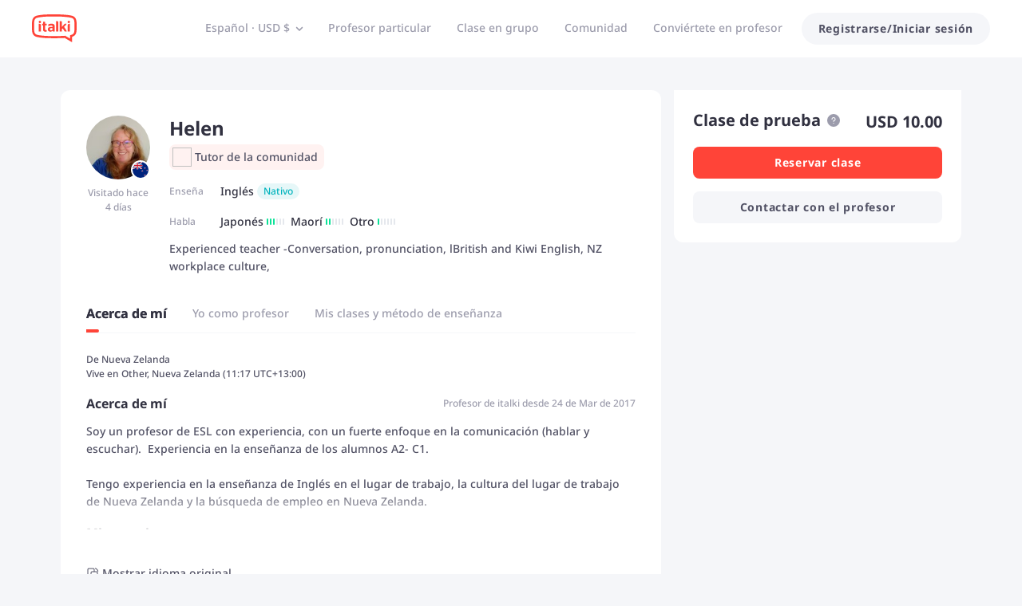

--- FILE ---
content_type: text/javascript
request_url: https://scdn.italki.com/ng/_next/static/chunks/21929.aab5fb3a004d22ba.js
body_size: 322
content:
"use strict";(self.webpackChunk_N_E=self.webpackChunk_N_E||[]).push([[21929],{21929:function(n,e,t){t.r(e);var a=t(52322),d=t(2784),r=t(45847),s=t.n(r);e.default=d.memo(function(n){let{country:e,userID:t,isAnalyticalGranted:d,isAdvertisingGranted:r}=n;return(0,a.jsxs)(a.Fragment,{children:[(0,a.jsx)(s(),{id:"gtm-consent-default",strategy:"beforeInteractive",dangerouslySetInnerHTML:{__html:"\n            window.dataLayer = window.dataLayer || [];\n            function gtag(){dataLayer.push(arguments);}\n            gtag('consent', 'default', {\n              'ad_storage': 'denied',\n              'analytics_storage': 'denied',\n              'ad_personalization': 'denied',\n              'ad_user_data': 'denied'\n            });\n          "}}),(0,a.jsx)(s(),{id:"gtm",strategy:"afterInteractive",dangerouslySetInnerHTML:{__html:"\n            window.dataLayer.push({\n              'country': '".concat(e,"'\n            });\n\n            ").concat(t?"\n              window.dataLayer.push({\n                'user_id': '".concat(t,"'\n              });\n            "):"","\n            (function(w,d,s,l,i){w[l]=w[l]||[];w[l].push({'gtm.start':\n            new Date().getTime(),event:'gtm.js'});var f=d.getElementsByTagName(s)[0],\n            j=d.createElement(s),dl=l!='dataLayer'?'&l='+l:'';j.async=true;j.src=\n            'https://www.googletagmanager.com/gtm.js?id='+i+dl;f.parentNode.insertBefore(j,f);\n            })(window,document,'script','dataLayer', 'GTM-N6LVCVW');\n          ")}}),(0,a.jsx)(s(),{id:"gtm-consent-update",strategy:"beforeInteractive",dangerouslySetInnerHTML:{__html:"\n            gtag('consent', 'update', {\n              ad_storage: ".concat(r?'"granted"':'"denied"',",\n              analytics_storage: ").concat(d?'"granted"':'"denied"',",\n              ad_personalization: ").concat(r?'"granted"':'"denied"',",\n              ad_user_data: ").concat(r?'"granted"':'"denied"',",\n            });\n        \n            window.dataLayer?.push({\n              event: 'consentGrant',\n            });\n          ")}})]})})}}]);
//# sourceMappingURL=21929.aab5fb3a004d22ba.js.map